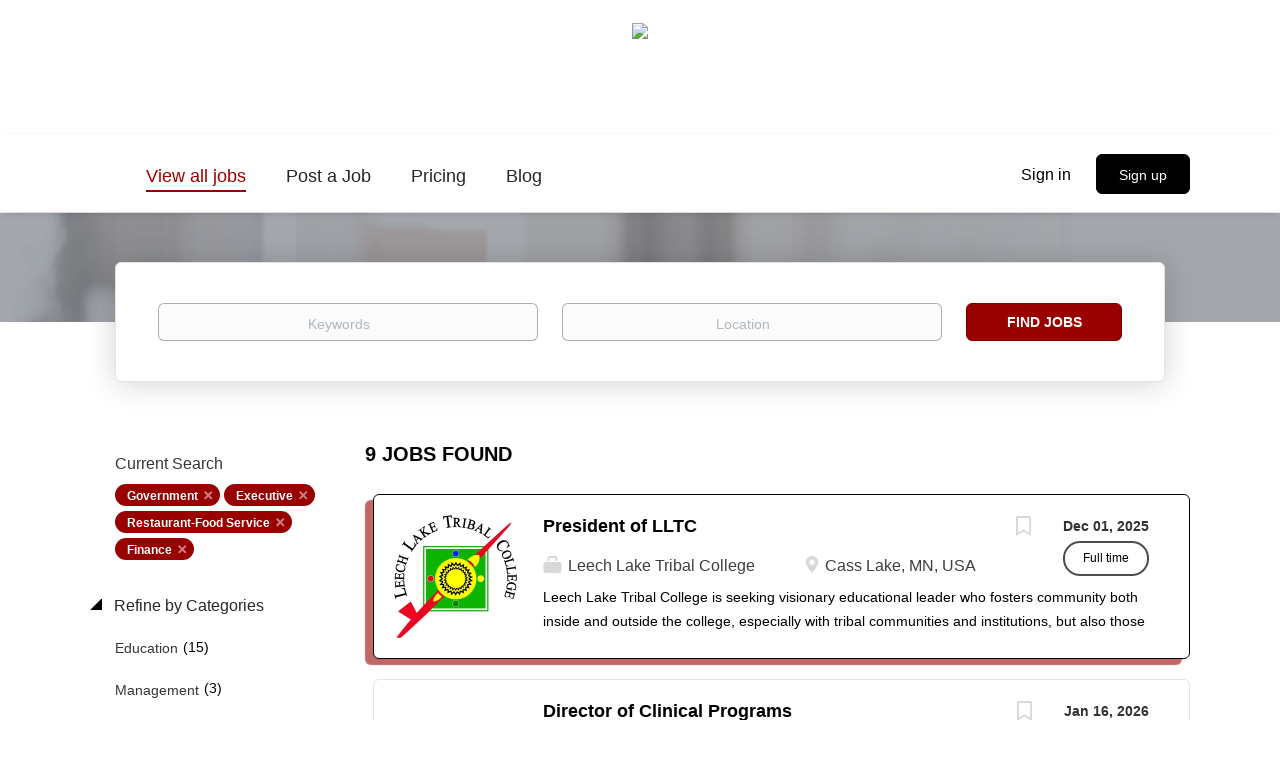

--- FILE ---
content_type: text/html;charset=utf-8
request_url: https://jobs.tribalcollegejournal.org/jobs/?categories%5B%5D=Government&categories%5B%5D=Executive&categories%5B%5D=Restaurant-Food%20Service&categories%5B%5D=Finance
body_size: 13888
content:
<!DOCTYPE html>
<html lang="en">
<head>
    <meta charset="utf-8">
    <meta http-equiv="X-UA-Compatible" content="IE=edge">
    <meta name="viewport" content="width=device-width, initial-scale=1">
    <!-- The above 3 meta tags *must* come first in the head; any other head content must come *after* these tags -->

    <meta name="keywords" content="9 Government Executive Restaurant-Food Service Finance jobs available on Tribal College Journal Job Board. Apply or sign up for job alerts to get new jobs by email.">
    <meta name="description" content="9 Government Executive Restaurant-Food Service Finance jobs available on Tribal College Journal Job Board. Apply or sign up for job alerts to get new jobs by email.">
    <meta name="viewport" content="width=device-width, height=device-height, initial-scale=1.0, target-densityDpi=device-dpi">
    <link rel="alternate" type="application/rss+xml" title="Jobs" href="https://jobs.tribalcollegejournal.org/rss/">

    <title>Government Executive Restaurant-Food Service Finance jobs | Tribal College Journal Job Board</title>

    <link href="https://cdn.smartjobboard.com/2025.09/templates/BootstrapDND/assets/styles.css" rel="stylesheet">

    <link href="https://jobs.tribalcollegejournal.org/templates/BootstrapDND/assets/style/styles.css?v=1768930075.504" rel="stylesheet" id="styles">

    <link rel="icon" href="https://jobs.tribalcollegejournal.org/templates/BootstrapDND/assets/images/favicon.png" type="image/x-icon" />
<meta name="robots" content="noindex">
<meta property="og:type" content="website" />
<meta property="og:site_name" content="Tribal College Journal Job Board" />
<meta property="og:url" content="https://jobs.tribalcollegejournal.org/jobs/?categories%5B%5D=Government&amp;categories%5B%5D=Executive&amp;categories%5B%5D=Restaurant-Food%20Service&amp;categories%5B%5D=Finance" />
<meta property="og:title" content="Government Executive Restaurant-Food Service Finance jobs | Tribal College Journal Job Board" />
<meta property="og:description" content="9 Government Executive Restaurant-Food Service Finance jobs available on Tribal College Journal Job Board. Apply or sign up for job alerts to get new jobs by email." />
<meta property="og:image" content="https://jobs.tribalcollegejournal.org/templates/BootstrapDND/assets/images/spacer.png" />
<meta name="twitter:image" content="https://jobs.tribalcollegejournal.org/templates/BootstrapDND/assets/images/spacer.png">
<script type="application/ld+json">{"@context":"https:\/\/schema.org","@type":"WebSite","url":"https:\/\/jobs.tribalcollegejournal.org","image":"https:\/\/jobs.tribalcollegejournal.org\/templates\/BootstrapDND\/assets\/images\/spacer.png","description":"","keywords":"","name":"Tribal College Journal Job Board","potentialAction":{"@type":"SearchAction","target":"https:\/\/jobs.tribalcollegejournal.org\/jobs\/?q={q}","query-input":"required name=q"}}</script>
            <!-- Global Site Tag (gtag.js) - Google Analytics -->
        <script async src="https://www.googletagmanager.com/gtag/js?id=G-T4W2B22YRE"></script>
        <script>
            window.dataLayer = window.dataLayer || [];
            function gtag(){ dataLayer.push(arguments); }
            gtag('js', new Date());
                            gtag('config', 'G-T4W2B22YRE', { 'anonymize_ip': true });
                                        gtag('config', 'UA-110320771-1', {
                    'anonymize_ip': true,
                    'dimension1': 'tribalcollegejournaljobs.mysmartjobboard.com',
                    'dimension2': 'BootstrapDND'
                });
                    </script>
            <script>
    </script>    <style type="text/css">body {
	background: #fff;
}
.main-banner { height: 100px; }
.quick-search { background-color: #fff; }
/** featured ads **/
.search-results .listing-item__featured {
  border: 1px solid #000;
  box-shadow: -8px 6px 1px rgba(153,0,0,.6);
}
/** navigation **/
.navbar {
	font-size: 18px;
}
@media (min-width: 992px) {
    .navbar .navbar-right .navbar__item:first-child .navbar__link {
        padding-bottom: 10px;
        color: #000;
    }
}
.login-help a:last-child {
  display: none;
}
/** typography **/
.content-text, .details-header .listing-item__info--item, .details-header .listing-item__info--item a {
	font-size: 17px;
}
.details-body__content .complex-block .listing-item__info, .details-body__content.content-text, .profile__info__description, .static-pages, .product-item__description {
	color: rgba(0,0,0,.8);
}
.listing-item__date {
  color: rgba(17, 17, 17, 0.86);
  font-weight: bold;
}
.listing-item__info--item-salary-range {
	  color: rgba(17, 17, 17, 0.75);
}
.details-body .listing-item__desc, .details-body .listing-item__fields {
	color: rgba(0,0,0,1);
}
div[data-type="job_alert_form"].section {
	display: none;
}
/* individual listing */
.btn__back {
  color: rgb(255,255,255,1.0);
}
/* footer */
.footer {
  background-color: #000;
  color: #fff;
}
.footer ul a {
  font-size: 16px;
  color: #fff;
}
.footer-nav__link:hover {
  color: #fff;
  text-decoration: underline;
}</style>
    <!-- Google Tag Manager -->
<script>(function(w,d,s,l,i){w[l]=w[l]||[];w[l].push({'gtm.start':
new Date().getTime(),event:'gtm.js'});var f=d.getElementsByTagName(s)[0],
j=d.createElement(s),dl=l!='dataLayer'?'&l='+l:'';j.async=true;j.src=
'https://www.googletagmanager.com/gtm.js?id='+i+dl;f.parentNode.insertBefore(j,f);
})(window,document,'script','dataLayer','GTM-MFCDBNR');
<!-- End Google Tag Manager -->
  

var taglink = "https://www.googletagmanager.com/gtm.js?id=GTM-MFCDBNR";

function insertScriptAfterBodyTag() {
    const iframe = document.createElement('iframe');
    iframe.src = "https://www.googletagmanager.com/ns.html?id=GTM-MFCDBNR";
    iframe.height = "0";
    iframe.width = "0";
    iframe.style.display = "none";
    iframe.style.visibility = "hidden";
    document.body.insertAdjacentElement('afterbegin', iframe);
}
  </script>
</head>
<body>
    	<div class="banner banner--top">
		<a href="https://tribalcollegejournal.org" target="_blank" rel="noopener"><img src="https://tribalcollegejournal.org/images/tribal-college-journal-37-2.jpg"></a>
	</div>
<nav class="navbar navbar-default">
	<div class="container container-fluid">
		<div class="logo navbar-header">
			<a class="logo__text navbar-brand" href="https://jobs.tribalcollegejournal.org">
				<img src="https://jobs.tribalcollegejournal.org/templates/BootstrapDND/assets/images/spacer.png" alt="Tribal College Journal Job Board" />
			</a>
		</div>
		<div class="burger-button__wrapper burger-button__wrapper__js visible-sm visible-xs"
			 data-target="#navbar-collapse" data-toggle="collapse">
			<a href="#" aria-label="Navigation Menu"><div class="burger-button"></div></a>
		</div>
		<div class="collapse navbar-collapse" id="navbar-collapse">
			<div class="visible-sm visible-xs">
													<ul class="nav navbar-nav navbar-left">
            <li class="navbar__item active">
            <a class="navbar__link" href="/jobs/" ><span>View all jobs</span></a>
                    </li>
            <li class="navbar__item ">
            <a class="navbar__link" href="/add-listing/?listing_type_id=Job" ><span>Post a Job</span></a>
                    </li>
            <li class="navbar__item ">
            <a class="navbar__link" href="/employer-products/" ><span>Pricing</span></a>
                    </li>
            <li class="navbar__item ">
            <a class="navbar__link" href="/blog/" ><span>Blog</span></a>
                    </li>
    </ul>


				
			</div>
			<ul class="nav navbar-nav navbar-right">
									<li class="navbar__item navbar__item ">
						<a class="navbar__link navbar__login" href="https://jobs.tribalcollegejournal.org/login/">Sign in</a>
					</li>
					<li class="navbar__item navbar__item__filled"><a class="navbar__link  btn__blue" href="https://jobs.tribalcollegejournal.org/registration/">Sign up</a></li>
							</ul>
			<div class="visible-md visible-lg">
									<ul class="nav navbar-nav navbar-left">
            <li class="navbar__item active">
            <a class="navbar__link" href="/jobs/" ><span>View all jobs</span></a>
                    </li>
            <li class="navbar__item ">
            <a class="navbar__link" href="/add-listing/?listing_type_id=Job" ><span>Post a Job</span></a>
                    </li>
            <li class="navbar__item ">
            <a class="navbar__link" href="/employer-products/" ><span>Pricing</span></a>
                    </li>
            <li class="navbar__item ">
            <a class="navbar__link" href="/blog/" ><span>Blog</span></a>
                    </li>
    </ul>


				
			</div>
		</div>
	</div>
</nav>

<div id="apply-modal" class="modal fade" tabindex="-1">
	<div class="modal-dialog">
		<div class="modal-content">
			<div class="modal-header">
				<button type="button" class="close" data-dismiss="modal" aria-label="Close"></button>
				<h4 class="modal-title"></h4>
			</div>
			<div class="modal-body">
			</div>
		</div>
	</div>
</div>

                    
    <div class="page-row page-row-expanded">
        <div class="display-item">
            
	<div class="search-header hidden-xs-480"></div>
	<div class="quick-search__inner-pages hidden-xs-480">
			<div class="container container-fluid quick-search">
	<div class="quick-search__wrapper well">
		<form action="https://jobs.tribalcollegejournal.org/jobs/" class="form-inline row" target="_top">
			<div class="form-group form-group__input ">
				<label for="keywords" class="form-label sr-only">Keywords</label>
				<input type="text" value="" class="form-control form-control__centered" name="q" id="keywords" placeholder="Keywords" />
			</div>
							<div class="form-group form-group__input">
					<label for="Location" class="form-label sr-only">Location</label>
<input type="text" name="l" id="Location" class="form-control form-control__google-location" value="" placeholder="Location"/>
<input type="hidden" name="r" disabled />
				</div>
																					<input type="hidden" name="categories[]" value="Government">
											<input type="hidden" name="categories[]" value="Executive">
											<input type="hidden" name="categories[]" value="Restaurant-Food Service">
											<input type="hidden" name="categories[]" value="Finance">
																															<div class="form-group form-group__btn">
				<label for="quick-search" class="form-label sr-only">Find Jobs</label>
				<button id="quick-search" type="submit" class="quick-search__find btn btn__orange btn__bold ">Find Jobs</button>
			</div>
		</form>
	</div>
</div>


	</div>
	<div class="container">
        		<div class="details-body details-body__search row">
						<div class="search-results__top clearfix">
													<h1 class="search-results__title col-sm-offset-3 col-xs-offset-0">
                        9 jobs found
					</h1>
							</div>
							<div class="col-sm-3 col-xs-12 refine-search">
					<a class="toggle--refine-search visible-xs" role="button" data-toggle="collapse" href="#" aria-expanded="true">
						Refine Search					</a>
					<div class="refine-search__wrapper">
						<div class="quick-search__inner-pages visible-xs-480">
															<div class="container container-fluid quick-search">
	<div class="quick-search__wrapper well">
		<form action="https://jobs.tribalcollegejournal.org/jobs/" class="form-inline row" target="_top">
			<div class="form-group form-group__input ">
				<label for="keywords-2" class="form-label sr-only">Keywords</label>
				<input type="text" value="" class="form-control form-control__centered" name="q" id="keywords-2" placeholder="Keywords" />
			</div>
							<div class="form-group form-group__input">
					<label for="Location2" class="form-label sr-only">Location</label>
<input type="text" name="l" id="Location2" class="form-control form-control__google-location" value="" placeholder="Location"/>
<input type="hidden" name="r" disabled />
				</div>
																					<input type="hidden" name="categories[]" value="Government">
											<input type="hidden" name="categories[]" value="Executive">
											<input type="hidden" name="categories[]" value="Restaurant-Food Service">
											<input type="hidden" name="categories[]" value="Finance">
																															<div class="form-group form-group__btn">
				<label for="quick-search-2" class="form-label sr-only">Find Jobs</label>
				<button id="quick-search-2" type="submit" class="quick-search__find btn btn__orange btn__bold ">Find Jobs</button>
			</div>
		</form>
	</div>
</div>


						</div>
							<div class="current-search">
		<div class="current-search__title">Current Search</div>
														<a class="badge" href="https://jobs.tribalcollegejournal.org/jobs/?categories[]=Executive&categories[]=Restaurant-Food%20Service&categories[]=Finance" aria-label="Remove &quot;Government&quot; from search">Government</a>
									<a class="badge" href="https://jobs.tribalcollegejournal.org/jobs/?categories[]=Government&categories[]=Restaurant-Food%20Service&categories[]=Finance" aria-label="Remove &quot;Executive&quot; from search">Executive</a>
									<a class="badge" href="https://jobs.tribalcollegejournal.org/jobs/?categories[]=Government&categories[]=Executive&categories[]=Finance" aria-label="Remove &quot;Restaurant-Food Service&quot; from search">Restaurant-Food Service</a>
									<a class="badge" href="https://jobs.tribalcollegejournal.org/jobs/?categories[]=Government&categories[]=Executive&categories[]=Restaurant-Food%20Service" aria-label="Remove &quot;Finance&quot; from search">Finance</a>
									        	</div>




			<div class="refine-search__block">
			<a class="btn__refine-search" role="button" data-toggle="collapse" href="#refine-block-JobCategory" aria-expanded="true" aria-controls="refine-block-JobCategory">
								Refine by Categories			</a>
			<div class="collapse in clearfix" id="refine-block-JobCategory">
														<a class="refine-search__item" href="https://jobs.tribalcollegejournal.org/jobs/?categories[]=Government&categories[]=Executive&categories[]=Restaurant-Food%20Service&categories[]=Finance&categories[]=Education" rel="nofollow">
						<span class="refine-search__value">Education</span>
						<span class="refine-search__count">&nbsp;(15)</span>
					</a>
														<a class="refine-search__item" href="https://jobs.tribalcollegejournal.org/jobs/?categories[]=Government&categories[]=Executive&categories[]=Restaurant-Food%20Service&categories[]=Finance&categories[]=Management" rel="nofollow">
						<span class="refine-search__value">Management</span>
						<span class="refine-search__count">&nbsp;(3)</span>
					</a>
														<a class="refine-search__item" href="https://jobs.tribalcollegejournal.org/jobs/?categories[]=Government&categories[]=Executive&categories[]=Restaurant-Food%20Service&categories[]=Finance&categories[]=Other" rel="nofollow">
						<span class="refine-search__value">Other</span>
						<span class="refine-search__count">&nbsp;(3)</span>
					</a>
														<a class="refine-search__item" href="https://jobs.tribalcollegejournal.org/jobs/?categories[]=Government&categories[]=Executive&categories[]=Restaurant-Food%20Service&categories[]=Finance&categories[]=Engineering" rel="nofollow">
						<span class="refine-search__value">Engineering</span>
						<span class="refine-search__count">&nbsp;(2)</span>
					</a>
														<a class="refine-search__item" href="https://jobs.tribalcollegejournal.org/jobs/?categories[]=Government&categories[]=Executive&categories[]=Restaurant-Food%20Service&categories[]=Finance&categories[]=General%20Labor" rel="nofollow">
						<span class="refine-search__value">General Labor</span>
						<span class="refine-search__count">&nbsp;(2)</span>
					</a>
														<a class="refine-search__item" href="https://jobs.tribalcollegejournal.org/jobs/?categories[]=Government&categories[]=Executive&categories[]=Restaurant-Food%20Service&categories[]=Finance&categories[]=Accounting" rel="nofollow">
						<span class="refine-search__value">Accounting</span>
						<span class="refine-search__count">&nbsp;(1)</span>
					</a>
															<div class="less-more" style="display: none;">
										<a class="refine-search__item" href="https://jobs.tribalcollegejournal.org/jobs/?categories[]=Government&categories[]=Executive&categories[]=Restaurant-Food%20Service&categories[]=Finance&categories[]=Automotive" rel="nofollow">
						<span class="refine-search__value">Automotive</span>
						<span class="refine-search__count">&nbsp;(1)</span>
					</a>
														<a class="refine-search__item" href="https://jobs.tribalcollegejournal.org/jobs/?categories[]=Government&categories[]=Executive&categories[]=Restaurant-Food%20Service&categories[]=Finance&categories[]=Business%20Development" rel="nofollow">
						<span class="refine-search__value">Business Development</span>
						<span class="refine-search__count">&nbsp;(1)</span>
					</a>
														<a class="refine-search__item" href="https://jobs.tribalcollegejournal.org/jobs/?categories[]=Government&categories[]=Executive&categories[]=Restaurant-Food%20Service&categories[]=Finance&categories[]=General%20Business" rel="nofollow">
						<span class="refine-search__value">General Business</span>
						<span class="refine-search__count">&nbsp;(1)</span>
					</a>
														<a class="refine-search__item" href="https://jobs.tribalcollegejournal.org/jobs/?categories[]=Government&categories[]=Executive&categories[]=Restaurant-Food%20Service&categories[]=Finance&categories[]=Health%20Care" rel="nofollow">
						<span class="refine-search__value">Health Care</span>
						<span class="refine-search__count">&nbsp;(1)</span>
					</a>
														<a class="refine-search__item" href="https://jobs.tribalcollegejournal.org/jobs/?categories[]=Government&categories[]=Executive&categories[]=Restaurant-Food%20Service&categories[]=Finance&categories[]=Information%20Technology" rel="nofollow">
						<span class="refine-search__value">Information Technology</span>
						<span class="refine-search__count">&nbsp;(1)</span>
					</a>
														<a class="refine-search__item" href="https://jobs.tribalcollegejournal.org/jobs/?categories[]=Government&categories[]=Executive&categories[]=Restaurant-Food%20Service&categories[]=Finance&categories[]=Nurse" rel="nofollow">
						<span class="refine-search__value">Nurse</span>
						<span class="refine-search__count">&nbsp;(1)</span>
					</a>
														<a class="refine-search__item" href="https://jobs.tribalcollegejournal.org/jobs/?categories[]=Government&categories[]=Executive&categories[]=Restaurant-Food%20Service&categories[]=Finance&categories[]=Veterinary%20Services" rel="nofollow">
						<span class="refine-search__value">Veterinary Services</span>
						<span class="refine-search__count">&nbsp;(1)</span>
					</a>
													</div><a href="#" class="less-more__btn link">More</a>
							</div>
		</div>
			<div class="refine-search__block">
			<a class="btn__refine-search" role="button" data-toggle="collapse" href="#refine-block-EmploymentType" aria-expanded="true" aria-controls="refine-block-EmploymentType">
								Refine by Job Type			</a>
			<div class="collapse in clearfix" id="refine-block-EmploymentType">
														<a class="refine-search__item" href="https://jobs.tribalcollegejournal.org/jobs/?categories[]=Government&categories[]=Executive&categories[]=Restaurant-Food%20Service&categories[]=Finance&job_type[]=Full%20time" rel="nofollow">
						<span class="refine-search__value">Full time</span>
						<span class="refine-search__count">&nbsp;(9)</span>
					</a>
											</div>
		</div>
			<div class="refine-search__block">
			<a class="btn__refine-search" role="button" data-toggle="collapse" href="#refine-block-State" aria-expanded="true" aria-controls="refine-block-State">
								Refine by State			</a>
			<div class="collapse in clearfix" id="refine-block-State">
														<a class="refine-search__item" href="https://jobs.tribalcollegejournal.org/jobs/?categories[]=Government&categories[]=Executive&categories[]=Restaurant-Food%20Service&categories[]=Finance&state=Minnesota" rel="nofollow">
						<span class="refine-search__value">Minnesota</span>
						<span class="refine-search__count">&nbsp;(3)</span>
					</a>
														<a class="refine-search__item" href="https://jobs.tribalcollegejournal.org/jobs/?categories[]=Government&categories[]=Executive&categories[]=Restaurant-Food%20Service&categories[]=Finance&state=Alaska" rel="nofollow">
						<span class="refine-search__value">Alaska</span>
						<span class="refine-search__count">&nbsp;(2)</span>
					</a>
														<a class="refine-search__item" href="https://jobs.tribalcollegejournal.org/jobs/?categories[]=Government&categories[]=Executive&categories[]=Restaurant-Food%20Service&categories[]=Finance&state=New%20Mexico" rel="nofollow">
						<span class="refine-search__value">New Mexico</span>
						<span class="refine-search__count">&nbsp;(1)</span>
					</a>
														<a class="refine-search__item" href="https://jobs.tribalcollegejournal.org/jobs/?categories[]=Government&categories[]=Executive&categories[]=Restaurant-Food%20Service&categories[]=Finance&state=Virginia" rel="nofollow">
						<span class="refine-search__value">Virginia</span>
						<span class="refine-search__count">&nbsp;(1)</span>
					</a>
														<a class="refine-search__item" href="https://jobs.tribalcollegejournal.org/jobs/?categories[]=Government&categories[]=Executive&categories[]=Restaurant-Food%20Service&categories[]=Finance&state=Washington" rel="nofollow">
						<span class="refine-search__value">Washington</span>
						<span class="refine-search__count">&nbsp;(1)</span>
					</a>
														<a class="refine-search__item" href="https://jobs.tribalcollegejournal.org/jobs/?categories[]=Government&categories[]=Executive&categories[]=Restaurant-Food%20Service&categories[]=Finance&state=Wisconsin" rel="nofollow">
						<span class="refine-search__value">Wisconsin</span>
						<span class="refine-search__count">&nbsp;(1)</span>
					</a>
											</div>
		</div>
			<div class="refine-search__block">
			<a class="btn__refine-search" role="button" data-toggle="collapse" href="#refine-block-custom_field_Thisjobisatatribalco_2052" aria-expanded="true" aria-controls="refine-block-custom_field_Thisjobisatatribalco_2052">
								Refine by Employer type			</a>
			<div class="collapse in clearfix" id="refine-block-custom_field_Thisjobisatatribalco_2052">
														<a class="refine-search__item" href="https://jobs.tribalcollegejournal.org/jobs/?categories[]=Government&categories[]=Executive&categories[]=Restaurant-Food%20Service&categories[]=Finance&employer_type=Tribal%20college%20or%20university" rel="nofollow">
						<span class="refine-search__value">Tribal college or university</span>
						<span class="refine-search__count">&nbsp;(5)</span>
					</a>
														<a class="refine-search__item" href="https://jobs.tribalcollegejournal.org/jobs/?categories[]=Government&categories[]=Executive&categories[]=Restaurant-Food%20Service&categories[]=Finance&employer_type=Other" rel="nofollow">
						<span class="refine-search__value">Other</span>
						<span class="refine-search__count">&nbsp;(4)</span>
					</a>
											</div>
		</div>
						</div>
				</div>
						<div class="search-results col-xs-12 col-sm-9 ">
				<div class="section" data-type="job_alert_form" data-name="Job Alert Form"  >
    <form action="https://jobs.tribalcollegejournal.org/job-alerts/create/?categories[]=Government&categories[]=Executive&categories[]=Restaurant-Food%20Service&categories[]=Finance" method="get" class="well alert__form alert__form-search form-inline with-captcha">
        <input type="hidden" name="action" value="save" />
        <input type="hidden" name="email_frequency" value="daily">
        <div class="alert__messages hidden"></div>
        <label for="alert-email">Email me jobs like this</label>
        <div class="form-group alert__form__input" data-field="email">
            <input id="alert-email" type="email" class="form-control" name="email" value="" placeholder="Your email">
        </div>
        <div class="form-group alert__form__input">
            <input type="submit" name="save" value="Create alert" class="btn__submit-modal btn btn__blue btn__bold">
        </div>
    </form>
    </div>
				<div class="widgets__container editable-only     " data-name="job_search_list">
            <div class="section" data-type="listing_search_list" data-name="Select fields for job search results" >
            			<article class="media well listing-item listing-item__jobs listing-item__featured">
    <div class="media-left listing-item__logo">
        <a href="https://jobs.tribalcollegejournal.org/job/6356/president-of-lltc/" tabindex="-1">
                            <img class="media-object profile__img-company" src="https://jobs.tribalcollegejournal.org/files/pictures/logo-LLTC-14.webp" alt="Leech Lake Tribal College">
                    </a>
    </div>
    <div class="media-body">
        <div class="media-right text-right">
                            <a class="save-job" data-toggle="modal" data-target="#apply-modal" data-id="6356" title="Save" data-href="/saved-jobs/?id=6356&action=save&reload=✓" rel="nofollow" href="#"></a>
                                        <div class="listing-item__date">
                    Dec 01, 2025
                </div>
                                                                                                        <span class="listing-item__employment-type">Full time</span>
                                                        </div>
                    <div class="media-heading listing-item__title">
                <a href="https://jobs.tribalcollegejournal.org/job/6356/president-of-lltc/" class="link">President of LLTC</a>
            </div>
        
                    <div class="listing-item__info listing-item__info--item-salary-range clearfix">
                
            </div>
                <div class="listing-item__info clearfix">
                            <span class="listing-item__info--item listing-item__info--item-company">
                    Leech Lake Tribal College
                </span>
                                        <span class="listing-item__info--item listing-item__info--item-location">
                    Cass Lake, MN, USA
                </span>
                    </div>
                    <div class="listing-item__desc">
                 Leech Lake Tribal College is seeking visionary educational leader who fosters community both inside and outside the college, especially with tribal communities and institutions, but also those entities that enrich the college and its students. The president will serve as the Chief Executive Officer and is responsible for the total operation of the college reporting to its Board of Trustees. The President has full authority to administer and manage day-to-day operations of the college including delegations as appropriate. As such the President shall exercise broad discretionary powers within the policies and regulations. The President will participate in policy-making in partnership with the Board of Trustees. 
  Challenges and Opportunities:  
 
 Grow enrollment, particularly of full-time and non-traditional student enrollment; improve retention and completion; develop a completion and/or transfer plan and provide academic and workforce offerings to best serve all students...
            </div>
                    </div>
</article>

						<article class="media well listing-item listing-item__jobs ">
    <div class="media-left listing-item__logo">
        <a href="https://jobs.tribalcollegejournal.org/job/6424/director-of-clinical-programs/" tabindex="-1">
                            <img class="media-object profile__img-company" src="https://jobs.tribalcollegejournal.org/files/pictures/William%26Mary.webp" alt="William &amp; Mary">
                    </a>
    </div>
    <div class="media-body">
        <div class="media-right text-right">
                            <a class="save-job" data-toggle="modal" data-target="#apply-modal" data-id="6424" title="Save" data-href="/saved-jobs/?id=6424&action=save&reload=✓" rel="nofollow" href="#"></a>
                                        <div class="listing-item__date">
                    Jan 16, 2026
                </div>
                                                                                                        <span class="listing-item__employment-type">Full time</span>
                                                        </div>
                    <div class="media-heading listing-item__title">
                <a href="https://jobs.tribalcollegejournal.org/job/6424/director-of-clinical-programs/" class="link">Director of Clinical Programs</a>
            </div>
        
                    <div class="listing-item__info listing-item__info--item-salary-range clearfix">
                
            </div>
                <div class="listing-item__info clearfix">
                            <span class="listing-item__info--item listing-item__info--item-company">
                    William &amp; Mary
                </span>
                                        <span class="listing-item__info--item listing-item__info--item-location">
                    Williamsburg, VA, USA
                </span>
                    </div>
                    <div class="listing-item__desc">
                 Director of Clinical Programs 
 William &amp; Mary Law School 
 Williamsburg, VA 
   
  THE SEARCH  
     
  William &amp; Mary Law School  (Law School), the first law school in the United States, seeks an entrepreneurial leader committed to experiential learning and public good to serve as the next Director of Clinical Programs (Director). This leader will expand the breadth and impact of clinical offerings, strengthen public service and experiential learning, and elevate the clinics’ role within the Law School and broader community. 
   
 The Law School is distinguished by its  “Citizen Lawyer”  philosophy, rigorous academics, and a robust  clinical program  that is central to its mission of public service and experiential learning. The clinical programs offer students hands-on opportunities to serve real clients, address unmet legal needs, and develop practical skills under the guidance of expert faculty mentors, with clinics spanning areas such as appellate advocacy, community...
            </div>
                    </div>
</article>

						<article class="media well listing-item listing-item__jobs ">
    <div class="media-left listing-item__logo">
        <a href="https://jobs.tribalcollegejournal.org/job/6416/budget-manager/" tabindex="-1">
                            <img class="media-object profile__img-company" src="https://jobs.tribalcollegejournal.org/files/pictures/24NTU_HRLOGO%283%29.png" alt="Navajo Technical University">
                    </a>
    </div>
    <div class="media-body">
        <div class="media-right text-right">
                            <a class="save-job" data-toggle="modal" data-target="#apply-modal" data-id="6416" title="Save" data-href="/saved-jobs/?id=6416&action=save&reload=✓" rel="nofollow" href="#"></a>
                                        <div class="listing-item__date">
                    Jan 07, 2026
                </div>
                                                                                                        <span class="listing-item__employment-type">Full time</span>
                                                        </div>
                    <div class="media-heading listing-item__title">
                <a href="https://jobs.tribalcollegejournal.org/job/6416/budget-manager/" class="link">Budget Manager</a>
            </div>
        
                    <div class="listing-item__info listing-item__info--item-salary-range clearfix">
                $62,447 yearly
            </div>
                <div class="listing-item__info clearfix">
                            <span class="listing-item__info--item listing-item__info--item-company">
                    Navajo Technical University
                </span>
                                        <span class="listing-item__info--item listing-item__info--item-location">
                    Crownpoint, NM, USA
                </span>
                    </div>
                    <div class="listing-item__desc">
                   JOB PURPOSE:     
  Under general supervision, performs administrative and technical functions associated with the University’s budget activities.  Administers and monitors the University’s budget.  Provides assistance and directions in the development, implementation and management of the University budget, applying fundamental budgetary concepts, practices, and procedures.  Provides reports on integrated budget activities.    
     
  This position description indicates in general the nature and levels of work, knowledge, skills, and abilities.  It is not designed to cover or contain a comprehensive listing of activities, duties or responsibilities required or assigned to this position.  
     
   JOB DUTIES &amp; RESPONSIBILITIES:   
 
    Directs the planning and development of operating budgets fro departments and campus sites, in coordination with the University Budget Committee, Finance Director, University President and Department Deans.  
  Leads various integrated...
            </div>
                    </div>
</article>

						<article class="media well listing-item listing-item__jobs ">
    <div class="media-left listing-item__logo">
        <a href="https://jobs.tribalcollegejournal.org/job/6413/president/" tabindex="-1">
                            <img class="media-object profile__img-company" src="https://jobs.tribalcollegejournal.org/files/pictures/Ridgewater_logo.webp" alt="Ridgewater College">
                    </a>
    </div>
    <div class="media-body">
        <div class="media-right text-right">
                            <a class="save-job" data-toggle="modal" data-target="#apply-modal" data-id="6413" title="Save" data-href="/saved-jobs/?id=6413&action=save&reload=✓" rel="nofollow" href="#"></a>
                                        <div class="listing-item__date">
                    Jan 06, 2026
                </div>
                                                                                                        <span class="listing-item__employment-type">Full time</span>
                                                        </div>
                    <div class="media-heading listing-item__title">
                <a href="https://jobs.tribalcollegejournal.org/job/6413/president/" class="link">President</a>
            </div>
        
                    <div class="listing-item__info listing-item__info--item-salary-range clearfix">
                
            </div>
                <div class="listing-item__info clearfix">
                            <span class="listing-item__info--item listing-item__info--item-company">
                    Ridgewater College
                </span>
                                        <span class="listing-item__info--item listing-item__info--item-location">
                    Willmar, MN, USA
                </span>
                    </div>
                    <div class="listing-item__desc">
                 Ridgewater College seeks a committed, approachable, and enterprising president who places students at the center of the institution’s mission, fosters a culture of collaboration and engagement among faculty, staff, and administrators, and strengthens partnerships with business, governmental, and educational communities. 
 Ridgewater College operates two campuses in Willmar and Hutchinson and offers high quality academic programs in liberal arts, the skills trades, agriculture, and health sciences. The college plays a vital role in the region’s economic vitality and workforce development through sustained partnerships with business, government, education, service organizations, and other nonprofit entities. 
 Central Minnesota offers the perfect blend of small-town charm and big-city convenience. With scenic lakes, vibrant communities, and a strong sense of connection, it’s a region where quality of life truly shines. Residents enjoy affordable living, excellent schools, and easy...
            </div>
                    </div>
</article>

						<article class="media well listing-item listing-item__jobs ">
    <div class="media-left listing-item__logo">
        <a href="https://jobs.tribalcollegejournal.org/job/6337/department-chair-tribal-governance-and-business-management/" tabindex="-1">
                            <img class="media-object profile__img-company" src="https://jobs.tribalcollegejournal.org/files/pictures/thumbnail_Outlook-rgwhbbks.webp" alt="Northwest Indian College">
                    </a>
    </div>
    <div class="media-body">
        <div class="media-right text-right">
                            <a class="save-job" data-toggle="modal" data-target="#apply-modal" data-id="6337" title="Save" data-href="/saved-jobs/?id=6337&action=save&reload=✓" rel="nofollow" href="#"></a>
                                        <div class="listing-item__date">
                    Jan 06, 2026
                </div>
                                                                                                        <span class="listing-item__employment-type">Full time</span>
                                                        </div>
                    <div class="media-heading listing-item__title">
                <a href="https://jobs.tribalcollegejournal.org/job/6337/department-chair-tribal-governance-and-business-management/" class="link">Department Chair - Tribal Governance and Business Management</a>
            </div>
        
                    <div class="listing-item__info listing-item__info--item-salary-range clearfix">
                $55,000 - $70,000 yearly
            </div>
                <div class="listing-item__info clearfix">
                            <span class="listing-item__info--item listing-item__info--item-company">
                    Northwest Indian College
                </span>
                                        <span class="listing-item__info--item listing-item__info--item-location">
                    Bellingham, WA, USA
                </span>
                    </div>
                    <div class="listing-item__desc">
                  SCOPE OF WORK          Under the direction of the Dean of Academic and Distance Leaming, the Tribal Governance and Business Management Department Chair is the academic, research and services leader of the department and is responsible for its overall development and academic integrity. The position provides leadership and coordination for all activities in the Tribal Governance and Business Management Department, including setting program direction, establishing priorities with faculty members, and promoting a continuous improvement model. The position promotes and secures competitive funding to help sustain the TGBM Program at Northwest Indian College. The Department Chair works with other Department Chairs to administer the academic program for the College and improve academic services and programs offered by the NWIC.         The Department Chair is expected to be familiar with key principles and understandings of Indigenous Tribal Governance and Business Management which...
            </div>
                    </div>
</article>

						<article class="media well listing-item listing-item__jobs ">
    <div class="media-left listing-item__logo">
        <a href="https://jobs.tribalcollegejournal.org/job/6411/president-and-ceo/" tabindex="-1">
                            <img class="media-object profile__img-company" src="https://jobs.tribalcollegejournal.org/files/pictures/gateway_logo_pms_201_and_1795.webp" alt="Gateway Technical College">
                    </a>
    </div>
    <div class="media-body">
        <div class="media-right text-right">
                            <a class="save-job" data-toggle="modal" data-target="#apply-modal" data-id="6411" title="Save" data-href="/saved-jobs/?id=6411&action=save&reload=✓" rel="nofollow" href="#"></a>
                                        <div class="listing-item__date">
                    Jan 05, 2026
                </div>
                                                                                                        <span class="listing-item__employment-type">Full time</span>
                                                        </div>
                    <div class="media-heading listing-item__title">
                <a href="https://jobs.tribalcollegejournal.org/job/6411/president-and-ceo/" class="link">President and CEO</a>
            </div>
        
                    <div class="listing-item__info listing-item__info--item-salary-range clearfix">
                
            </div>
                <div class="listing-item__info clearfix">
                            <span class="listing-item__info--item listing-item__info--item-company">
                    Gateway Technical College
                </span>
                                        <span class="listing-item__info--item listing-item__info--item-location">
                    Kenosha, WI, USA
                </span>
                    </div>
                    <div class="listing-item__desc">
                  President and CEO  
   
 Gateway Technical College (Gateway) invites applications and nominations for the position of President and CEO. 
   
 As the college embarks on the exciting, yet crucial, journey of finding its next president, it seeks a strong, dedicated leader prepared to stay true to its vision of making life-changing educational opportunities a reality, while reinvigorating the college and driving it forward into the future. Embodying exemplary communication, confidence and integrity is vital as the next president works to build relationships, continue to create a sense of community and ensure Gateway excels in meeting the needs of students and communities. Above all else, the next president must prioritize strengthening Gateway’s solid reputation as a leader in technical education through their trusted decisions and actions. 
   
 The next Gateway Technical College president will be an innovator and relationship builder, someone who embraces the culture of the college...
            </div>
                    </div>
</article>

						<article class="media well listing-item listing-item__jobs ">
    <div class="media-left listing-item__logo">
        <a href="https://jobs.tribalcollegejournal.org/job/6407/president/" tabindex="-1">
                            <img class="media-object profile__img-company" src="https://jobs.tribalcollegejournal.org/files/pictures/normandale-community-college-logo.webp" alt="Normandale Community College">
                    </a>
    </div>
    <div class="media-body">
        <div class="media-right text-right">
                            <a class="save-job" data-toggle="modal" data-target="#apply-modal" data-id="6407" title="Save" data-href="/saved-jobs/?id=6407&action=save&reload=✓" rel="nofollow" href="#"></a>
                                        <div class="listing-item__date">
                    Dec 29, 2025
                </div>
                                                                                                        <span class="listing-item__employment-type">Full time</span>
                                                        </div>
                    <div class="media-heading listing-item__title">
                <a href="https://jobs.tribalcollegejournal.org/job/6407/president/" class="link">President</a>
            </div>
        
                    <div class="listing-item__info listing-item__info--item-salary-range clearfix">
                
            </div>
                <div class="listing-item__info clearfix">
                            <span class="listing-item__info--item listing-item__info--item-company">
                    Normandale Community College
                </span>
                                        <span class="listing-item__info--item listing-item__info--item-location">
                    Bloomington, MN, USA
                </span>
                    </div>
                    <div class="listing-item__desc">
                 Normandale Community College seeks a dynamic and visionary president who will lead a welcoming campus culture that prioritizes students and fosters a collaborative and engaging environment among faculty, staff, and administrators. Normandale is located in a vibrant suburb within the Twin Cities metropolitan area and is known for its outstanding programs in health, the humanities, and the liberal arts. The college maintains strong partnerships across the community, including with businesses, K–12 school districts, nonprofit organizations, and regional universities. 
 Rooted in strong equity values, Normandale is committed to reflecting those principles in how it serves students and supports and develops faculty, staff, and administrators. The successful president will be an excellent communicator and listener, deeply committed to student success, and a proactive change agent. This leader will uphold the values of the college, be a visible leader at both the campus and system levels,...
            </div>
                    </div>
</article>

						<article class="media well listing-item listing-item__jobs ">
    <div class="media-left listing-item__logo">
        <a href="https://jobs.tribalcollegejournal.org/job/6368/dean-of-academic-affairs/" tabindex="-1">
                            <img class="media-object profile__img-company" src="https://jobs.tribalcollegejournal.org/files/pictures/IC_-_I.png" alt="Ilisagvik College">
                    </a>
    </div>
    <div class="media-body">
        <div class="media-right text-right">
                            <a class="save-job" data-toggle="modal" data-target="#apply-modal" data-id="6368" title="Save" data-href="/saved-jobs/?id=6368&action=save&reload=✓" rel="nofollow" href="#"></a>
                                        <div class="listing-item__date">
                    Dec 03, 2025
                </div>
                                                                                                        <span class="listing-item__employment-type">Full time</span>
                                                        </div>
                    <div class="media-heading listing-item__title">
                <a href="https://jobs.tribalcollegejournal.org/job/6368/dean-of-academic-affairs/" class="link">Dean of Academic Affairs</a>
            </div>
        
                    <div class="listing-item__info listing-item__info--item-salary-range clearfix">
                $127,729 yearly
            </div>
                <div class="listing-item__info clearfix">
                            <span class="listing-item__info--item listing-item__info--item-company">
                    Ilisagvik College
                </span>
                                        <span class="listing-item__info--item listing-item__info--item-location">
                    Utqiagvik, AK, USA
                </span>
                    </div>
                    <div class="listing-item__desc">
                  LOCATION:  Onsite in Utqiagvik, Alaska 
 &nbsp; 
  REPORTS TO:  President 
 &nbsp; 
  WORK SCHEDULE:  Monday through Friday 8:30am - 5:00pm 
  COMPENSATION:  $127,729.14/year + DOE + Benefits, Exempt Regular Full-Time Position 
 &nbsp; 
  CLOSING DATE:  Until Filled 
 &nbsp; 
  Ilisagvik College is rooted in the ancestral homeland of the I&ntilde;upiat. As an institution, we are &ldquo;Unapologetically I&ntilde;upiaq.&rdquo; This means exercising the sovereign inherent freedom to educate our community through and supported by our I&ntilde;upiaq worldview, values, knowledge, and protocols. The I&ntilde;upiaq way of life is woven into our curriculum, programs, activities, and daily interactions within Ilisagvik College and our community partners.    
 &nbsp; 
  SUMMARY OF POSITION:&nbsp;  
 Under the supervision of the President, the Dean of Academic Affairs is responsible for providing academic leadership that fosters excellence in teaching and learning. Provides...
            </div>
                    </div>
</article>

						<article class="media well listing-item listing-item__jobs ">
    <div class="media-left listing-item__logo">
        <a href="https://jobs.tribalcollegejournal.org/job/6163/grants-administrator-i-iii/" tabindex="-1">
                            <img class="media-object profile__img-company" src="https://jobs.tribalcollegejournal.org/files/pictures/IC_-_I.png" alt="Ilisagvik College">
                    </a>
    </div>
    <div class="media-body">
        <div class="media-right text-right">
                            <a class="save-job" data-toggle="modal" data-target="#apply-modal" data-id="6163" title="Save" data-href="/saved-jobs/?id=6163&action=save&reload=✓" rel="nofollow" href="#"></a>
                                        <div class="listing-item__date">
                    Nov 24, 2025
                </div>
                                                                                                        <span class="listing-item__employment-type">Full time</span>
                                                        </div>
                    <div class="media-heading listing-item__title">
                <a href="https://jobs.tribalcollegejournal.org/job/6163/grants-administrator-i-iii/" class="link">Grants Administrator I-III</a>
            </div>
        
                    <div class="listing-item__info listing-item__info--item-salary-range clearfix">
                $71,124 - $90,775 yearly
            </div>
                <div class="listing-item__info clearfix">
                            <span class="listing-item__info--item listing-item__info--item-company">
                    Ilisagvik College
                </span>
                                        <span class="listing-item__info--item listing-item__info--item-location">
                    Utqiagvik, AK, USA
                </span>
                    </div>
                    <div class="listing-item__desc">
                  REPORTS TO:  Controller 
 &nbsp; 
  WORK SCHEDULE:  Monday through Friday 8:30am - 5:00pm 
 &nbsp; 
  COMPENSATION : $71,124.37 - $90,774.72/year&nbsp;+ DOE + Benefits, Exempt Regular Full-Time Position 
 &nbsp; 
  CLOSING DATE:  Until Filled 
 &nbsp; 
  Ilisagvik College is rooted in the ancestral homeland of the I&ntilde;upiat. As an institution, we are &ldquo;Unapologetically I&ntilde;upiaq.&rdquo; This means exercising the sovereign inherent freedom to educate our community through and supported by our I&ntilde;upiaq worldview, values, knowledge, and protocols. The I&ntilde;upiaq way of life is woven into our curriculum, programs, activities, and daily interactions within Ilisagvik College and our community partners.    
 &nbsp; 
  SUMMARY OF POSITION:&nbsp;  
 The Grants Administrator is responsible for the daily management of the college&rsquo;s grant reporting and administrative functions. 
 &nbsp; 
 &nbsp; 
  ESSENTIAL DUTIES AND RESPONSIBILITIES:&nbsp;...
            </div>
                    </div>
</article>

			                <button type="button" class="load-more btn btn__white" data-page="1" data-backfilling="true" data-backfilling-page="0">
            Load more        </button>
    </div>

    </div>



			</div>
		</div>
			</div>


        </div>
    </div>

    <div class="page-row hidden-print">
    
    <div class="widgets__container editable-only     " data-name="footer">
            <div class="section" data-type="footer" data-name="Footer" >
    <footer class="footer">
        <div class="container">
                        <div>
<div>
<ul>
<li><a class="footer-nav__link" href="https://jobs.tribalcollegejournal.org/">Home</a></li>
<li><a class="footer-nav__link" href="https://jobs.tribalcollegejournal.org/contact/">Contact</a></li>
<li><a class="footer-nav__link" href="https://jobs.tribalcollegejournal.org/terms-of-use/">Terms &amp; Conditions</a></li>
</ul>
</div>
<div>
<ul>
<li>Employer</li>
<li><a class="footer-nav__link" href="https://jobs.tribalcollegejournal.org/add-listing/?listing_type_id=Job">Post a Job</a></li>
<li><a class="footer-nav__link" href="https://jobs.tribalcollegejournal.org/login/">Sign in</a></li>
</ul>
</div>
</div>
<div>&copy; 2008-2026 Powered by <a title="Job Board Software, Script" href="http://www.smartjobboard.com" target="_blank" rel="noopener noreferrer">SmartJobBoard Job Board Software</a></div>        </div>
    </footer>
</div>

    </div>



</div>
    <script src="https://cdn.smartjobboard.com/2025.09/templates/BootstrapDND/assets/scripts.js"></script>

    <script>
        document.addEventListener("touchstart", function() { }, false);

        // Set global javascript value for page
        window.SJB_GlobalSiteUrl = 'https://jobs.tribalcollegejournal.org';
        window.SJB_UserSiteUrl   = 'https://jobs.tribalcollegejournal.org';

        $('.toggle--refine-search').on('click', function(e) {
            e.preventDefault();
            $(this).toggleClass('collapsed');
            $('.refine-search__wrapper').toggleClass('show');
        });
        $(document).ready(function () {
            if (window.location.hash == '#comments') {
                setTimeout(function () {
                    $('html, body').animate({
                        scrollTop: $("#disqus_thread").offset().top
                    }, 1500);
                    window.location.hash = '';
                }, 1000)
            }
            $('.blog__comment-link').on('click', function () {
                $('html, body').animate({
                    scrollTop: $("#disqus_thread").offset().top
                }, 300);
            });
            $('table').each(function() {
                $(this).wrap('<div class="table-responsive"/>')
            });
        })

    </script>

     <meta name="csrf-token" content="">                 <script>
                    $(document).ready(function() {
                        var recaptchaStarted = false;
                        function recaptchaLoad () {
                            if (!recaptchaStarted) {
                                recaptchaStarted = true;
                                $('body').append('<scr' + 'ipt src="https://www.google.com/recaptcha/api.js?onload=recaptchaOnLoad&render=explicit" async defer></scr' + 'ipt>')
                                $(window).off('scroll', recaptchaLoad);
                            }
                        }
                        $('.with-captcha :submit').each(function() {
                            if (!$(this).prop('disabled')) {
                                $(this).prop('disabled', true);
                                $(this).data('pre-captcha-disabled', true);
                            }
                        });
                        $('.with-captcha :input').keydown(recaptchaLoad);
                        setTimeout(recaptchaLoad, 5000);
                        $(window).on('scroll', recaptchaLoad);
                    });
                </script>            <script>
                var recaptchaLoaded = false;
                function recaptchaOnLoad() {
                    if (typeof captchaCompleted != 'undefined') {
                        return;
                    }
                    recaptchaLoaded = true;
                    $('.with-captcha').each(function() {
                        var form = $(this);
                        if (form.data('captcha-inited')) {
                            return true;
                        }
                        form.data('captcha-inited', true);
                        var recaptcha = $('<div class="recaptcha-container form-group"></div>');
                        form.find('input[type="submit"]')
                            .after(recaptcha);
                        recaptcha.uniqueId();
                        var id = grecaptcha.render(recaptcha.attr('id'), {
                            'sitekey': '6LcKwyAUAAAAANWAgSImC3RWxGe4Dz0A2qeuwwl3',
                            'size': 'invisible',
                            'badge': 'inline',
                            'hl': 'en',
                            'callback': function() {
                                form.data('captcha-triggered', true);
                                form.submit();
                            }
                        });
                
                        form.submit(function(e) {
                            if (!$(this).data('captcha-triggered')) {
                                e.preventDefault();
                                e.stopImmediatePropagation();
                                grecaptcha.execute(id);
                            }
                        });
                
                        var handlers = $._data(this, 'events')['submit'];
                        // take out the handler we just inserted from the end
                        var handler = handlers.pop();
                        // move it at the beginning
                        handlers.splice(0, 0, handler);
                        
                        $('.with-captcha :submit').each(function() {
                            if ($(this).prop('disabled') && $(this).data('pre-captcha-disabled')) {
                                $(this).prop('disabled', false);
                            }
                        });
                    });
                }
                
                function newRecaptchaForm() {
                    if (recaptchaLoaded) { // preventing node inserted before recaptcha load
                        recaptchaOnLoad();
                    }
                }
                const observer = new MutationObserver(newRecaptchaForm);
                observer.observe($('body').get(0), { childList: true, subtree: true });
            </script>     <div>         <script class="location-autocomplete">

            $('.form-control__google-location').keydown(function (e) {
                if (e.which == 13 && $('.ui-autocomplete:visible').length) {
                    return false;
                }
            });

            $('input.form-control__google-location').autocomplete({
                delay: 100,
                classes: {
                    'ui-autocomplete': 'google-autocomplete'
                },
                select: function(event) { // ios input cursor padding fix for long strings
                    setTimeout(function() {
                        event.target.blur();
                        event.target.focus();
                    }, 0);
                },
                source: function(request, response) {
                                            $.get('https://geo.smartjobboard.com/autocomplete/', {
                            country: "CA,US",                            l: request.term,
                            lang: 'en'
                        }, function(suggestions) {
                                                            if ('Remote'.toLocaleLowerCase().startsWith(request.term.toLocaleLowerCase())) {
                                    suggestions.unshift('Remote');
                                }
                                                        response(suggestions);
                        });
                                    }
            });

            $.ui.autocomplete.prototype._renderItem = function (ul, item) {
                var label = item.label.replace(new RegExp("([^\\w\\d]" + $.ui.autocomplete.escapeRegex(this.term) + ")", "i"), "<strong>$1</strong>");
                if (label == item.label) {
                    label = item.label.replace(new RegExp("(" + $.ui.autocomplete.escapeRegex(this.term) + ")", "i"), "<strong>$1</strong>");
                }
                item.label = label;
                return $("<li></li>")
                    .data("item.autocomplete", item)
                    .append("<a>" + item.label + "</a>")
                    .appendTo(ul);
            };

        </script>
    </div>
 	<script>
		$(document).on('click', '.less-more__btn', function(e) {
			e.preventDefault();
			var butt = $(this);
			butt.toggleClass('collapse');
			$(this).prev('.less-more').slideToggle('normal', function() {
				if ($(this).css('display') == 'block') {
					butt.html('Less');
				} else {
					butt.html('More');
				}
			});
		});
	</script>
         <script>
            $(document).on('submit', '.alert__form', function(e) {
                e.preventDefault();
                var form = $(this).closest('form');
                form.find('input[type="submit"]').prop('disabled', true);
                $('.field-error').removeClass('field-error');
                form.ajaxSubmit({
                    success: function(data) {
                        var response = $('<div>' + data + '</div>');
                        if ($('.alert__form-search').length && response.find('.alert-danger').length == 0) {
                            $('.alert__form-search').replaceWith(data);
                            return;
                        }
                        form.find('.alert__messages').empty().append(response.find('.alert'));
                        response.find('.field-error').each(function() {
                            form.find('.form-group[data-field="' + $(this).data('field') + '"]').addClass('field-error');
                        });
                        if ($('.alert-form__jobpage').length && !$('.alert-form__jobpage .field-error').length) {
                            $('.alert-form__jobpage').addClass('success')
                        }
                    },
                    complete: function() {
                        form.find('input[type="submit"]').prop('disabled', false);
                    }
                });
            });
        </script>
         <script>
        $(document).on('click', '.save-job', function() {
            var self = $(this);
            if (self.is('[data-toggle="modal"]')) {
                return;
            }
            var isSaved = self.is('.save-job__saved');
            $.get('/saved-jobs/', {
                "action": isSaved ? 'delete' : 'save',
                "id": self.data('id')
            }, function(response) {
                self.toggleClass('save-job__saved', !isSaved);
                self.attr('title', isSaved ? 'Save' : 'Remove from saved');
            });
            return false;
        });

            </script>
 
         <script>
        var listingPerPage = 20;

        $('#create-alert').submit(function(e) {
            var form = $(this);
            form.find('input[type="submit"]').prop('disabled', true);
            $('#create-alert').ajaxSubmit({
                url:  $('#create-alert').attr('action'),
                success: function(data) {
                    var response = $('<div>' + data + '</div>');
                    response.find('.field-error').each(function() {
                        $('#create-alert').find('.form-group[data-field="' + $(this).data('field') + '"]').addClass('field-error');
                    });
                    $('#create-alert .alert__messages').empty().append(response.find('.alert'));
                    if ($('#create-alert .alert-danger').length == 0) {
                        $('#create-alert').find('.form-control[name="email"]').text('').val('');
                        $('#create-alert').find('.btn').blur();
                    }
                },
                complete: function() {
                    form.find('input[type="submit"]').prop('disabled', false);
                }
            });
            e.preventDefault();
        });

                    $(document).ready(function() {
                $('.load-more').trigger('click');
            });
        

        $('.load-more').click(function() {
            var self = $(this);
            var page = parseInt(self.data('page')) + 1;
			var s = $('html').scrollTop();
			self.addClass('loading');
            if (self.data('backfilling')) {
                page = parseInt(self.data('backfilling-page')) + 1;
                self.data('backfilling-page', page);

				// request to listings providers
				$.get("https://jobs.tribalcollegejournal.org/ajax/?categories[]=Government&categories[]=Executive&categories[]=Restaurant-Food%20Service&categories[]=Finance&action=request_for_listings&page=" + page, function(data) {
					if (data.length > 0) {
						$('.no-listings-found').hide();
					} else {
						self.prop('disabled', true);
						$('.no-listings-found').removeClass('hidden');
					}
					self.before(data);
					$('html').scrollTop(s);
					if ($('.listing_item__backfilling').length < listingPerPage) {
						self.hide();
					}
					self.removeClass('loading');
				});
				return;
			}

			$.get('?categories[]=Government&categories[]=Executive&categories[]=Restaurant-Food%20Service&categories[]=Finance&page=' + page, function(data) {
									window.history.replaceState( { } , '', '?categories[]=Government&categories[]=Executive&categories[]=Restaurant-Food%20Service&categories[]=Finance&p=' + page);
								var listings = $(data).find('.listing-item');
				self.removeClass('loading');
				if (listings.length) {
					$('.listing-item').last().after(listings);
					$('html').scrollTop(s);
					self.data('page', page);
				}
				if (listings.length !== listingPerPage) {
					if ('1') {
						self.data('backfilling', true);
						$('.load-more').click();
					} else {
						self.hide();
					}
				}
			});
		});

					$(document).on('click', '.listing-item', function() {
				window.history.replaceState( { } , '', '?categories[]=Government&categories[]=Executive&categories[]=Restaurant-Food%20Service&categories[]=Finance&p=' + $('.load-more').data('page') + '&s=' + $('html').scrollTop());
			});

                    
    </script>
     <script>
        $('.navbar__link').on('touchstart focus', function () {
            var i = $(this).parents('.navbar__item');
            var result = !(i.is('.dropdown') && !$(this).is('.hover')) || $(document).width() < 993;
            $('.navbar__link.hover').removeClass('hover');
            i.find('.navbar__link').addClass('hover');
            return result;
        });

        $(document).on('click', function (e) {
            var dropdown = $('.navbar__link.hover').closest('.navbar__item');

            if (!dropdown.is(e.target) && dropdown.has(e.target).length === 0) {
                dropdown.find('.navbar__link.hover').removeClass('hover');
            }
        });
    </script>
 	<script>
		$("#apply-modal")
			.on('show.bs.modal', function(event) {
				if (!$(event.target).is('#apply-modal')) return;
				var button = $(event.relatedTarget);
				var titleData = button.data('title');
				var self = $(this);
				var updateTiny = typeof tinyconfig != 'undefined';
				self.find('.modal-title').text(titleData);
				if (button.data('applied')) {
					self.find('.modal-body').html('<p class="alert alert-danger">' + "You already applied to this job" + '</p>');
					return;
				}
				$.get(button.data('href'), function(data) {
					if (typeof data == 'object') {
						window.location.href = data.redirect;
						return;
					}
					self.find('.modal-body').html(data);
					self.find('.form-control').first().focus().select();
					if (updateTiny) {
						setTimeout(function () {
							tinymce.remove();
							tinymce.init(tinyconfig);
						}, 0);
					}
				});
			})
			.on('shown.bs.modal', function() {
				$(this).find('.form-control').first().focus().select();
			});
	</script>
 
    
</body>
</html>
